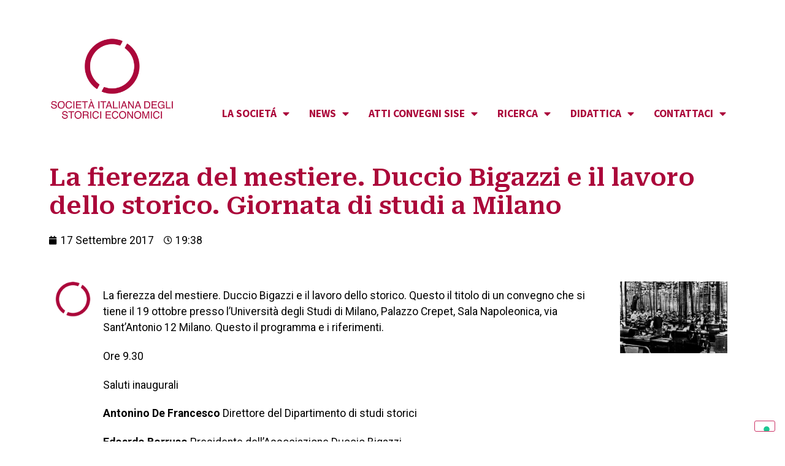

--- FILE ---
content_type: text/html; charset=UTF-8
request_url: https://www.sisenet.it/la-fierezza-del-mestiere-duccio-bigazzi-e-il-lavoro-dello-storico-giornata-di-studi-a-milano/
body_size: 19561
content:
<!doctype html>
<html lang="it-IT">
<head>
	<meta charset="UTF-8">
	<meta name="viewport" content="width=device-width, initial-scale=1">
	<link rel="profile" href="https://gmpg.org/xfn/11">
	<meta name='robots' content='index, follow, max-image-preview:large, max-snippet:-1, max-video-preview:-1' />

	<!-- This site is optimized with the Yoast SEO plugin v21.9.1 - https://yoast.com/wordpress/plugins/seo/ -->
	<title>La fierezza del mestiere. Duccio Bigazzi e il lavoro dello storico. Giornata di studi a Milano - SISENET</title>
	<link rel="canonical" href="https://www.sisenet.it/la-fierezza-del-mestiere-duccio-bigazzi-e-il-lavoro-dello-storico-giornata-di-studi-a-milano/" />
	<meta property="og:locale" content="it_IT" />
	<meta property="og:type" content="article" />
	<meta property="og:title" content="La fierezza del mestiere. Duccio Bigazzi e il lavoro dello storico. Giornata di studi a Milano - SISENET" />
	<meta property="og:description" content="La fierezza del mestiere. Duccio Bigazzi e il lavoro dello storico. Questo il titolo di un convegno che si tiene il 19 ottobre presso l’Università degli Studi di Milano, Palazzo Crepet, Sala Napoleonica, via Sant’Antonio 12 Milano. Questo il programma e i riferimenti. Ore 9.30 Saluti inaugurali Antonino De Francesco Direttore del Dipartimento di studi [&hellip;]" />
	<meta property="og:url" content="https://www.sisenet.it/la-fierezza-del-mestiere-duccio-bigazzi-e-il-lavoro-dello-storico-giornata-di-studi-a-milano/" />
	<meta property="og:site_name" content="SISENET" />
	<meta property="article:published_time" content="2017-09-23T17:38:14+00:00" />
	<meta property="og:image" content="https://www.sisenet.it/wp-content/uploads/2017/09/foto-carta-duccio-600x400.jpg" />
	<meta property="og:image:width" content="600" />
	<meta property="og:image:height" content="400" />
	<meta property="og:image:type" content="image/jpeg" />
	<meta name="author" content="Sisenet" />
	<meta name="twitter:card" content="summary_large_image" />
	<meta name="twitter:label1" content="Scritto da" />
	<meta name="twitter:data1" content="Sisenet" />
	<meta name="twitter:label2" content="Tempo di lettura stimato" />
	<meta name="twitter:data2" content="1 minuto" />
	<script type="application/ld+json" class="yoast-schema-graph">{"@context":"https://schema.org","@graph":[{"@type":"WebPage","@id":"https://www.sisenet.it/la-fierezza-del-mestiere-duccio-bigazzi-e-il-lavoro-dello-storico-giornata-di-studi-a-milano/","url":"https://www.sisenet.it/la-fierezza-del-mestiere-duccio-bigazzi-e-il-lavoro-dello-storico-giornata-di-studi-a-milano/","name":"La fierezza del mestiere. Duccio Bigazzi e il lavoro dello storico. Giornata di studi a Milano - SISENET","isPartOf":{"@id":"https://www.sisenet.it/#website"},"primaryImageOfPage":{"@id":"https://www.sisenet.it/la-fierezza-del-mestiere-duccio-bigazzi-e-il-lavoro-dello-storico-giornata-di-studi-a-milano/#primaryimage"},"image":{"@id":"https://www.sisenet.it/la-fierezza-del-mestiere-duccio-bigazzi-e-il-lavoro-dello-storico-giornata-di-studi-a-milano/#primaryimage"},"thumbnailUrl":"https://www.sisenet.it/wp-content/uploads/2017/09/foto-carta-duccio-600x400.jpg","datePublished":"2017-09-23T17:38:14+00:00","dateModified":"2017-09-23T17:38:14+00:00","author":{"@id":"https://www.sisenet.it/#/schema/person/0c3c8829ea9ae1142657fd4e070ac2d4"},"breadcrumb":{"@id":"https://www.sisenet.it/la-fierezza-del-mestiere-duccio-bigazzi-e-il-lavoro-dello-storico-giornata-di-studi-a-milano/#breadcrumb"},"inLanguage":"it-IT","potentialAction":[{"@type":"ReadAction","target":["https://www.sisenet.it/la-fierezza-del-mestiere-duccio-bigazzi-e-il-lavoro-dello-storico-giornata-di-studi-a-milano/"]}]},{"@type":"ImageObject","inLanguage":"it-IT","@id":"https://www.sisenet.it/la-fierezza-del-mestiere-duccio-bigazzi-e-il-lavoro-dello-storico-giornata-di-studi-a-milano/#primaryimage","url":"https://www.sisenet.it/wp-content/uploads/2017/09/foto-carta-duccio-600x400.jpg","contentUrl":"https://www.sisenet.it/wp-content/uploads/2017/09/foto-carta-duccio-600x400.jpg","width":600,"height":400},{"@type":"BreadcrumbList","@id":"https://www.sisenet.it/la-fierezza-del-mestiere-duccio-bigazzi-e-il-lavoro-dello-storico-giornata-di-studi-a-milano/#breadcrumb","itemListElement":[{"@type":"ListItem","position":1,"name":"Home","item":"https://www.sisenet.it/"},{"@type":"ListItem","position":2,"name":"La fierezza del mestiere. Duccio Bigazzi e il lavoro dello storico. Giornata di studi a Milano"}]},{"@type":"WebSite","@id":"https://www.sisenet.it/#website","url":"https://www.sisenet.it/","name":"SISENET","description":"Società Italiana degli Storici Economici","potentialAction":[{"@type":"SearchAction","target":{"@type":"EntryPoint","urlTemplate":"https://www.sisenet.it/?s={search_term_string}"},"query-input":"required name=search_term_string"}],"inLanguage":"it-IT"},{"@type":"Person","@id":"https://www.sisenet.it/#/schema/person/0c3c8829ea9ae1142657fd4e070ac2d4","name":"Sisenet","image":{"@type":"ImageObject","inLanguage":"it-IT","@id":"https://www.sisenet.it/#/schema/person/image/","url":"https://secure.gravatar.com/avatar/bc993fb568067dd714668eb3c294cdc4?s=96&d=mm&r=g","contentUrl":"https://secure.gravatar.com/avatar/bc993fb568067dd714668eb3c294cdc4?s=96&d=mm&r=g","caption":"Sisenet"},"url":"https://www.sisenet.it/author/sisenet/"}]}</script>
	<!-- / Yoast SEO plugin. -->


<link rel="alternate" type="application/rss+xml" title="SISENET &raquo; Feed" href="https://www.sisenet.it/feed/" />
<link rel="alternate" type="application/rss+xml" title="SISENET &raquo; Feed dei commenti" href="https://www.sisenet.it/comments/feed/" />
<script>
window._wpemojiSettings = {"baseUrl":"https:\/\/s.w.org\/images\/core\/emoji\/14.0.0\/72x72\/","ext":".png","svgUrl":"https:\/\/s.w.org\/images\/core\/emoji\/14.0.0\/svg\/","svgExt":".svg","source":{"concatemoji":"https:\/\/www.sisenet.it\/wp-includes\/js\/wp-emoji-release.min.js?ver=6.4.7"}};
/*! This file is auto-generated */
!function(i,n){var o,s,e;function c(e){try{var t={supportTests:e,timestamp:(new Date).valueOf()};sessionStorage.setItem(o,JSON.stringify(t))}catch(e){}}function p(e,t,n){e.clearRect(0,0,e.canvas.width,e.canvas.height),e.fillText(t,0,0);var t=new Uint32Array(e.getImageData(0,0,e.canvas.width,e.canvas.height).data),r=(e.clearRect(0,0,e.canvas.width,e.canvas.height),e.fillText(n,0,0),new Uint32Array(e.getImageData(0,0,e.canvas.width,e.canvas.height).data));return t.every(function(e,t){return e===r[t]})}function u(e,t,n){switch(t){case"flag":return n(e,"\ud83c\udff3\ufe0f\u200d\u26a7\ufe0f","\ud83c\udff3\ufe0f\u200b\u26a7\ufe0f")?!1:!n(e,"\ud83c\uddfa\ud83c\uddf3","\ud83c\uddfa\u200b\ud83c\uddf3")&&!n(e,"\ud83c\udff4\udb40\udc67\udb40\udc62\udb40\udc65\udb40\udc6e\udb40\udc67\udb40\udc7f","\ud83c\udff4\u200b\udb40\udc67\u200b\udb40\udc62\u200b\udb40\udc65\u200b\udb40\udc6e\u200b\udb40\udc67\u200b\udb40\udc7f");case"emoji":return!n(e,"\ud83e\udef1\ud83c\udffb\u200d\ud83e\udef2\ud83c\udfff","\ud83e\udef1\ud83c\udffb\u200b\ud83e\udef2\ud83c\udfff")}return!1}function f(e,t,n){var r="undefined"!=typeof WorkerGlobalScope&&self instanceof WorkerGlobalScope?new OffscreenCanvas(300,150):i.createElement("canvas"),a=r.getContext("2d",{willReadFrequently:!0}),o=(a.textBaseline="top",a.font="600 32px Arial",{});return e.forEach(function(e){o[e]=t(a,e,n)}),o}function t(e){var t=i.createElement("script");t.src=e,t.defer=!0,i.head.appendChild(t)}"undefined"!=typeof Promise&&(o="wpEmojiSettingsSupports",s=["flag","emoji"],n.supports={everything:!0,everythingExceptFlag:!0},e=new Promise(function(e){i.addEventListener("DOMContentLoaded",e,{once:!0})}),new Promise(function(t){var n=function(){try{var e=JSON.parse(sessionStorage.getItem(o));if("object"==typeof e&&"number"==typeof e.timestamp&&(new Date).valueOf()<e.timestamp+604800&&"object"==typeof e.supportTests)return e.supportTests}catch(e){}return null}();if(!n){if("undefined"!=typeof Worker&&"undefined"!=typeof OffscreenCanvas&&"undefined"!=typeof URL&&URL.createObjectURL&&"undefined"!=typeof Blob)try{var e="postMessage("+f.toString()+"("+[JSON.stringify(s),u.toString(),p.toString()].join(",")+"));",r=new Blob([e],{type:"text/javascript"}),a=new Worker(URL.createObjectURL(r),{name:"wpTestEmojiSupports"});return void(a.onmessage=function(e){c(n=e.data),a.terminate(),t(n)})}catch(e){}c(n=f(s,u,p))}t(n)}).then(function(e){for(var t in e)n.supports[t]=e[t],n.supports.everything=n.supports.everything&&n.supports[t],"flag"!==t&&(n.supports.everythingExceptFlag=n.supports.everythingExceptFlag&&n.supports[t]);n.supports.everythingExceptFlag=n.supports.everythingExceptFlag&&!n.supports.flag,n.DOMReady=!1,n.readyCallback=function(){n.DOMReady=!0}}).then(function(){return e}).then(function(){var e;n.supports.everything||(n.readyCallback(),(e=n.source||{}).concatemoji?t(e.concatemoji):e.wpemoji&&e.twemoji&&(t(e.twemoji),t(e.wpemoji)))}))}((window,document),window._wpemojiSettings);
</script>
<style id='wp-emoji-styles-inline-css'>

	img.wp-smiley, img.emoji {
		display: inline !important;
		border: none !important;
		box-shadow: none !important;
		height: 1em !important;
		width: 1em !important;
		margin: 0 0.07em !important;
		vertical-align: -0.1em !important;
		background: none !important;
		padding: 0 !important;
	}
</style>
<link rel='stylesheet' id='wp-block-library-css' href='https://www.sisenet.it/wp-includes/css/dist/block-library/style.min.css?ver=6.4.7' media='all' />
<style id='classic-theme-styles-inline-css'>
/*! This file is auto-generated */
.wp-block-button__link{color:#fff;background-color:#32373c;border-radius:9999px;box-shadow:none;text-decoration:none;padding:calc(.667em + 2px) calc(1.333em + 2px);font-size:1.125em}.wp-block-file__button{background:#32373c;color:#fff;text-decoration:none}
</style>
<style id='global-styles-inline-css'>
body{--wp--preset--color--black: #000000;--wp--preset--color--cyan-bluish-gray: #abb8c3;--wp--preset--color--white: #ffffff;--wp--preset--color--pale-pink: #f78da7;--wp--preset--color--vivid-red: #cf2e2e;--wp--preset--color--luminous-vivid-orange: #ff6900;--wp--preset--color--luminous-vivid-amber: #fcb900;--wp--preset--color--light-green-cyan: #7bdcb5;--wp--preset--color--vivid-green-cyan: #00d084;--wp--preset--color--pale-cyan-blue: #8ed1fc;--wp--preset--color--vivid-cyan-blue: #0693e3;--wp--preset--color--vivid-purple: #9b51e0;--wp--preset--gradient--vivid-cyan-blue-to-vivid-purple: linear-gradient(135deg,rgba(6,147,227,1) 0%,rgb(155,81,224) 100%);--wp--preset--gradient--light-green-cyan-to-vivid-green-cyan: linear-gradient(135deg,rgb(122,220,180) 0%,rgb(0,208,130) 100%);--wp--preset--gradient--luminous-vivid-amber-to-luminous-vivid-orange: linear-gradient(135deg,rgba(252,185,0,1) 0%,rgba(255,105,0,1) 100%);--wp--preset--gradient--luminous-vivid-orange-to-vivid-red: linear-gradient(135deg,rgba(255,105,0,1) 0%,rgb(207,46,46) 100%);--wp--preset--gradient--very-light-gray-to-cyan-bluish-gray: linear-gradient(135deg,rgb(238,238,238) 0%,rgb(169,184,195) 100%);--wp--preset--gradient--cool-to-warm-spectrum: linear-gradient(135deg,rgb(74,234,220) 0%,rgb(151,120,209) 20%,rgb(207,42,186) 40%,rgb(238,44,130) 60%,rgb(251,105,98) 80%,rgb(254,248,76) 100%);--wp--preset--gradient--blush-light-purple: linear-gradient(135deg,rgb(255,206,236) 0%,rgb(152,150,240) 100%);--wp--preset--gradient--blush-bordeaux: linear-gradient(135deg,rgb(254,205,165) 0%,rgb(254,45,45) 50%,rgb(107,0,62) 100%);--wp--preset--gradient--luminous-dusk: linear-gradient(135deg,rgb(255,203,112) 0%,rgb(199,81,192) 50%,rgb(65,88,208) 100%);--wp--preset--gradient--pale-ocean: linear-gradient(135deg,rgb(255,245,203) 0%,rgb(182,227,212) 50%,rgb(51,167,181) 100%);--wp--preset--gradient--electric-grass: linear-gradient(135deg,rgb(202,248,128) 0%,rgb(113,206,126) 100%);--wp--preset--gradient--midnight: linear-gradient(135deg,rgb(2,3,129) 0%,rgb(40,116,252) 100%);--wp--preset--font-size--small: 13px;--wp--preset--font-size--medium: 20px;--wp--preset--font-size--large: 36px;--wp--preset--font-size--x-large: 42px;--wp--preset--spacing--20: 0.44rem;--wp--preset--spacing--30: 0.67rem;--wp--preset--spacing--40: 1rem;--wp--preset--spacing--50: 1.5rem;--wp--preset--spacing--60: 2.25rem;--wp--preset--spacing--70: 3.38rem;--wp--preset--spacing--80: 5.06rem;--wp--preset--shadow--natural: 6px 6px 9px rgba(0, 0, 0, 0.2);--wp--preset--shadow--deep: 12px 12px 50px rgba(0, 0, 0, 0.4);--wp--preset--shadow--sharp: 6px 6px 0px rgba(0, 0, 0, 0.2);--wp--preset--shadow--outlined: 6px 6px 0px -3px rgba(255, 255, 255, 1), 6px 6px rgba(0, 0, 0, 1);--wp--preset--shadow--crisp: 6px 6px 0px rgba(0, 0, 0, 1);}:where(.is-layout-flex){gap: 0.5em;}:where(.is-layout-grid){gap: 0.5em;}body .is-layout-flow > .alignleft{float: left;margin-inline-start: 0;margin-inline-end: 2em;}body .is-layout-flow > .alignright{float: right;margin-inline-start: 2em;margin-inline-end: 0;}body .is-layout-flow > .aligncenter{margin-left: auto !important;margin-right: auto !important;}body .is-layout-constrained > .alignleft{float: left;margin-inline-start: 0;margin-inline-end: 2em;}body .is-layout-constrained > .alignright{float: right;margin-inline-start: 2em;margin-inline-end: 0;}body .is-layout-constrained > .aligncenter{margin-left: auto !important;margin-right: auto !important;}body .is-layout-constrained > :where(:not(.alignleft):not(.alignright):not(.alignfull)){max-width: var(--wp--style--global--content-size);margin-left: auto !important;margin-right: auto !important;}body .is-layout-constrained > .alignwide{max-width: var(--wp--style--global--wide-size);}body .is-layout-flex{display: flex;}body .is-layout-flex{flex-wrap: wrap;align-items: center;}body .is-layout-flex > *{margin: 0;}body .is-layout-grid{display: grid;}body .is-layout-grid > *{margin: 0;}:where(.wp-block-columns.is-layout-flex){gap: 2em;}:where(.wp-block-columns.is-layout-grid){gap: 2em;}:where(.wp-block-post-template.is-layout-flex){gap: 1.25em;}:where(.wp-block-post-template.is-layout-grid){gap: 1.25em;}.has-black-color{color: var(--wp--preset--color--black) !important;}.has-cyan-bluish-gray-color{color: var(--wp--preset--color--cyan-bluish-gray) !important;}.has-white-color{color: var(--wp--preset--color--white) !important;}.has-pale-pink-color{color: var(--wp--preset--color--pale-pink) !important;}.has-vivid-red-color{color: var(--wp--preset--color--vivid-red) !important;}.has-luminous-vivid-orange-color{color: var(--wp--preset--color--luminous-vivid-orange) !important;}.has-luminous-vivid-amber-color{color: var(--wp--preset--color--luminous-vivid-amber) !important;}.has-light-green-cyan-color{color: var(--wp--preset--color--light-green-cyan) !important;}.has-vivid-green-cyan-color{color: var(--wp--preset--color--vivid-green-cyan) !important;}.has-pale-cyan-blue-color{color: var(--wp--preset--color--pale-cyan-blue) !important;}.has-vivid-cyan-blue-color{color: var(--wp--preset--color--vivid-cyan-blue) !important;}.has-vivid-purple-color{color: var(--wp--preset--color--vivid-purple) !important;}.has-black-background-color{background-color: var(--wp--preset--color--black) !important;}.has-cyan-bluish-gray-background-color{background-color: var(--wp--preset--color--cyan-bluish-gray) !important;}.has-white-background-color{background-color: var(--wp--preset--color--white) !important;}.has-pale-pink-background-color{background-color: var(--wp--preset--color--pale-pink) !important;}.has-vivid-red-background-color{background-color: var(--wp--preset--color--vivid-red) !important;}.has-luminous-vivid-orange-background-color{background-color: var(--wp--preset--color--luminous-vivid-orange) !important;}.has-luminous-vivid-amber-background-color{background-color: var(--wp--preset--color--luminous-vivid-amber) !important;}.has-light-green-cyan-background-color{background-color: var(--wp--preset--color--light-green-cyan) !important;}.has-vivid-green-cyan-background-color{background-color: var(--wp--preset--color--vivid-green-cyan) !important;}.has-pale-cyan-blue-background-color{background-color: var(--wp--preset--color--pale-cyan-blue) !important;}.has-vivid-cyan-blue-background-color{background-color: var(--wp--preset--color--vivid-cyan-blue) !important;}.has-vivid-purple-background-color{background-color: var(--wp--preset--color--vivid-purple) !important;}.has-black-border-color{border-color: var(--wp--preset--color--black) !important;}.has-cyan-bluish-gray-border-color{border-color: var(--wp--preset--color--cyan-bluish-gray) !important;}.has-white-border-color{border-color: var(--wp--preset--color--white) !important;}.has-pale-pink-border-color{border-color: var(--wp--preset--color--pale-pink) !important;}.has-vivid-red-border-color{border-color: var(--wp--preset--color--vivid-red) !important;}.has-luminous-vivid-orange-border-color{border-color: var(--wp--preset--color--luminous-vivid-orange) !important;}.has-luminous-vivid-amber-border-color{border-color: var(--wp--preset--color--luminous-vivid-amber) !important;}.has-light-green-cyan-border-color{border-color: var(--wp--preset--color--light-green-cyan) !important;}.has-vivid-green-cyan-border-color{border-color: var(--wp--preset--color--vivid-green-cyan) !important;}.has-pale-cyan-blue-border-color{border-color: var(--wp--preset--color--pale-cyan-blue) !important;}.has-vivid-cyan-blue-border-color{border-color: var(--wp--preset--color--vivid-cyan-blue) !important;}.has-vivid-purple-border-color{border-color: var(--wp--preset--color--vivid-purple) !important;}.has-vivid-cyan-blue-to-vivid-purple-gradient-background{background: var(--wp--preset--gradient--vivid-cyan-blue-to-vivid-purple) !important;}.has-light-green-cyan-to-vivid-green-cyan-gradient-background{background: var(--wp--preset--gradient--light-green-cyan-to-vivid-green-cyan) !important;}.has-luminous-vivid-amber-to-luminous-vivid-orange-gradient-background{background: var(--wp--preset--gradient--luminous-vivid-amber-to-luminous-vivid-orange) !important;}.has-luminous-vivid-orange-to-vivid-red-gradient-background{background: var(--wp--preset--gradient--luminous-vivid-orange-to-vivid-red) !important;}.has-very-light-gray-to-cyan-bluish-gray-gradient-background{background: var(--wp--preset--gradient--very-light-gray-to-cyan-bluish-gray) !important;}.has-cool-to-warm-spectrum-gradient-background{background: var(--wp--preset--gradient--cool-to-warm-spectrum) !important;}.has-blush-light-purple-gradient-background{background: var(--wp--preset--gradient--blush-light-purple) !important;}.has-blush-bordeaux-gradient-background{background: var(--wp--preset--gradient--blush-bordeaux) !important;}.has-luminous-dusk-gradient-background{background: var(--wp--preset--gradient--luminous-dusk) !important;}.has-pale-ocean-gradient-background{background: var(--wp--preset--gradient--pale-ocean) !important;}.has-electric-grass-gradient-background{background: var(--wp--preset--gradient--electric-grass) !important;}.has-midnight-gradient-background{background: var(--wp--preset--gradient--midnight) !important;}.has-small-font-size{font-size: var(--wp--preset--font-size--small) !important;}.has-medium-font-size{font-size: var(--wp--preset--font-size--medium) !important;}.has-large-font-size{font-size: var(--wp--preset--font-size--large) !important;}.has-x-large-font-size{font-size: var(--wp--preset--font-size--x-large) !important;}
.wp-block-navigation a:where(:not(.wp-element-button)){color: inherit;}
:where(.wp-block-post-template.is-layout-flex){gap: 1.25em;}:where(.wp-block-post-template.is-layout-grid){gap: 1.25em;}
:where(.wp-block-columns.is-layout-flex){gap: 2em;}:where(.wp-block-columns.is-layout-grid){gap: 2em;}
.wp-block-pullquote{font-size: 1.5em;line-height: 1.6;}
</style>
<link rel='stylesheet' id='contact-form-7-css' href='https://www.sisenet.it/wp-content/plugins/contact-form-7/includes/css/styles.css?ver=5.8.6' media='all' />
<link rel='stylesheet' id='parent-style-css' href='https://www.sisenet.it/wp-content/themes/hello-elementor/style.css?ver=6.4.7' media='all' />
<link rel='stylesheet' id='hello-elementor-css' href='https://www.sisenet.it/wp-content/themes/hello-elementor/style.min.css?ver=3.0.1' media='all' />
<link rel='stylesheet' id='hello-elementor-theme-style-css' href='https://www.sisenet.it/wp-content/themes/hello-elementor/theme.min.css?ver=3.0.1' media='all' />
<link rel='stylesheet' id='hello-elementor-header-footer-css' href='https://www.sisenet.it/wp-content/themes/hello-elementor/header-footer.min.css?ver=3.0.1' media='all' />
<link rel='stylesheet' id='elementor-frontend-css' href='https://www.sisenet.it/wp-content/plugins/elementor/assets/css/frontend-lite.min.css?ver=3.18.3' media='all' />
<link rel='stylesheet' id='elementor-post-5705-css' href='https://www.sisenet.it/wp-content/uploads/elementor/css/post-5705.css?ver=1706192116' media='all' />
<link rel='stylesheet' id='elementor-icons-css' href='https://www.sisenet.it/wp-content/plugins/elementor/assets/lib/eicons/css/elementor-icons.min.css?ver=5.25.0' media='all' />
<link rel='stylesheet' id='swiper-css' href='https://www.sisenet.it/wp-content/plugins/elementor/assets/lib/swiper/v8/css/swiper.min.css?ver=8.4.5' media='all' />
<link rel='stylesheet' id='elementor-pro-css' href='https://www.sisenet.it/wp-content/plugins/elementor-pro/assets/css/frontend-lite.min.css?ver=3.18.3' media='all' />
<link rel='stylesheet' id='elementor-global-css' href='https://www.sisenet.it/wp-content/uploads/elementor/css/global.css?ver=1706192116' media='all' />
<link rel='stylesheet' id='elementor-post-5723-css' href='https://www.sisenet.it/wp-content/uploads/elementor/css/post-5723.css?ver=1706192116' media='all' />
<link rel='stylesheet' id='elementor-post-6020-css' href='https://www.sisenet.it/wp-content/uploads/elementor/css/post-6020.css?ver=1729100443' media='all' />
<link rel='stylesheet' id='elementor-post-5764-css' href='https://www.sisenet.it/wp-content/uploads/elementor/css/post-5764.css?ver=1706192518' media='all' />
<link rel='stylesheet' id='google-fonts-1-css' href='https://fonts.googleapis.com/css?family=Roboto%3A100%2C100italic%2C200%2C200italic%2C300%2C300italic%2C400%2C400italic%2C500%2C500italic%2C600%2C600italic%2C700%2C700italic%2C800%2C800italic%2C900%2C900italic%7CRoboto+Slab%3A100%2C100italic%2C200%2C200italic%2C300%2C300italic%2C400%2C400italic%2C500%2C500italic%2C600%2C600italic%2C700%2C700italic%2C800%2C800italic%2C900%2C900italic%7CSource+Sans+Pro%3A100%2C100italic%2C200%2C200italic%2C300%2C300italic%2C400%2C400italic%2C500%2C500italic%2C600%2C600italic%2C700%2C700italic%2C800%2C800italic%2C900%2C900italic%7CRoboto+Serif%3A100%2C100italic%2C200%2C200italic%2C300%2C300italic%2C400%2C400italic%2C500%2C500italic%2C600%2C600italic%2C700%2C700italic%2C800%2C800italic%2C900%2C900italic&#038;display=swap&#038;ver=6.4.7' media='all' />
<link rel='stylesheet' id='elementor-icons-shared-0-css' href='https://www.sisenet.it/wp-content/plugins/elementor/assets/lib/font-awesome/css/fontawesome.min.css?ver=5.15.3' media='all' />
<link rel='stylesheet' id='elementor-icons-fa-solid-css' href='https://www.sisenet.it/wp-content/plugins/elementor/assets/lib/font-awesome/css/solid.min.css?ver=5.15.3' media='all' />
<link rel='stylesheet' id='elementor-icons-fa-brands-css' href='https://www.sisenet.it/wp-content/plugins/elementor/assets/lib/font-awesome/css/brands.min.css?ver=5.15.3' media='all' />
<link rel="preconnect" href="https://fonts.gstatic.com/" crossorigin><link rel="https://api.w.org/" href="https://www.sisenet.it/wp-json/" /><link rel="alternate" type="application/json" href="https://www.sisenet.it/wp-json/wp/v2/posts/2835" /><link rel="EditURI" type="application/rsd+xml" title="RSD" href="https://www.sisenet.it/xmlrpc.php?rsd" />
<meta name="generator" content="WordPress 6.4.7" />
<link rel='shortlink' href='https://www.sisenet.it/?p=2835' />
<link rel="alternate" type="application/json+oembed" href="https://www.sisenet.it/wp-json/oembed/1.0/embed?url=https%3A%2F%2Fwww.sisenet.it%2Fla-fierezza-del-mestiere-duccio-bigazzi-e-il-lavoro-dello-storico-giornata-di-studi-a-milano%2F" />
<link rel="alternate" type="text/xml+oembed" href="https://www.sisenet.it/wp-json/oembed/1.0/embed?url=https%3A%2F%2Fwww.sisenet.it%2Fla-fierezza-del-mestiere-duccio-bigazzi-e-il-lavoro-dello-storico-giornata-di-studi-a-milano%2F&#038;format=xml" />
<meta name="generator" content="Elementor 3.18.3; features: e_dom_optimization, e_optimized_assets_loading, e_optimized_css_loading, additional_custom_breakpoints, block_editor_assets_optimize, e_image_loading_optimization; settings: css_print_method-external, google_font-enabled, font_display-swap">
<script type="text/javascript">
var _iub = _iub || [];
_iub.csConfiguration = {"askConsentAtCookiePolicyUpdate":true,"floatingPreferencesButtonDisplay":"bottom-right","perPurposeConsent":true,"siteId":3360531,"whitelabel":false,"cookiePolicyId":44073407,"lang":"it", "banner":{ "acceptButtonDisplay":true,"backgroundColor":"#FC0000","brandBackgroundColor":"#EBD6D6","brandTextColor":"#DE1010","closeButtonDisplay":false,"customizeButtonDisplay":true,"explicitWithdrawal":true,"fontSizeBody":"16px","listPurposes":true,"logo":"[data-uri]","position":"float-top-center","rejectButtonDisplay":true }};
</script>
<script type="text/javascript" src="https://cs.iubenda.com/autoblocking/3360531.js"></script>
<script type="text/javascript" src="//cdn.iubenda.com/cs/iubenda_cs.js" charset="UTF-8" async></script>



<!-- Matomo -->
<script>
  var _paq = window._paq = window._paq || [];
  /* tracker methods like "setCustomDimension" should be called before "trackPageView" */
  _paq.push(['trackPageView']);
  _paq.push(['enableLinkTracking']);
  (function() {
    var u="https://competenzedigitali.matomo.cloud/";
    _paq.push(['setTrackerUrl', u+'matomo.php']);
    _paq.push(['setSiteId', '5']);
    var d=document, g=d.createElement('script'), s=d.getElementsByTagName('script')[0];
    g.async=true; g.src='//cdn.matomo.cloud/competenzedigitali.matomo.cloud/matomo.js'; s.parentNode.insertBefore(g,s);
  })();
</script>
<!-- End Matomo Code -->

</head>
<body class="post-template-default single single-post postid-2835 single-format-standard elementor-default elementor-kit-5705 elementor-page-5764">


<a class="skip-link screen-reader-text" href="#content">Vai al contenuto</a>

		<div data-elementor-type="header" data-elementor-id="5723" class="elementor elementor-5723 elementor-location-header" data-elementor-post-type="elementor_library">
								<section class="elementor-section elementor-top-section elementor-element elementor-element-2cb3fc1 elementor-section-boxed elementor-section-height-default elementor-section-height-default" data-id="2cb3fc1" data-element_type="section">
						<div class="elementor-container elementor-column-gap-default">
					<div class="elementor-column elementor-col-50 elementor-top-column elementor-element elementor-element-8e26cb1" data-id="8e26cb1" data-element_type="column">
			<div class="elementor-widget-wrap elementor-element-populated">
								<div class="elementor-element elementor-element-7e3df36 elementor-widget elementor-widget-image" data-id="7e3df36" data-element_type="widget" data-widget_type="image.default">
				<div class="elementor-widget-container">
			<style>/*! elementor - v3.18.0 - 20-12-2023 */
.elementor-widget-image{text-align:center}.elementor-widget-image a{display:inline-block}.elementor-widget-image a img[src$=".svg"]{width:48px}.elementor-widget-image img{vertical-align:middle;display:inline-block}</style>													<a href="https://www.sisenet.it">
							<img width="350" height="234" src="https://www.sisenet.it/wp-content/uploads/2023/08/logo-sisenet-rosso-350.png" class="attachment-large size-large wp-image-5899" alt="logo sise" srcset="https://www.sisenet.it/wp-content/uploads/2023/08/logo-sisenet-rosso-350.png 350w, https://www.sisenet.it/wp-content/uploads/2023/08/logo-sisenet-rosso-350-300x201.png 300w" sizes="(max-width: 350px) 100vw, 350px" />								</a>
															</div>
				</div>
					</div>
		</div>
				<div class="elementor-column elementor-col-50 elementor-top-column elementor-element elementor-element-fc19597" data-id="fc19597" data-element_type="column">
			<div class="elementor-widget-wrap elementor-element-populated">
								<div class="elementor-element elementor-element-cdb5f7a elementor-nav-menu__align-right elementor-nav-menu--dropdown-tablet elementor-nav-menu__text-align-aside elementor-nav-menu--toggle elementor-nav-menu--burger elementor-widget elementor-widget-nav-menu" data-id="cdb5f7a" data-element_type="widget" data-settings="{&quot;layout&quot;:&quot;horizontal&quot;,&quot;submenu_icon&quot;:{&quot;value&quot;:&quot;&lt;i class=\&quot;fas fa-caret-down\&quot;&gt;&lt;\/i&gt;&quot;,&quot;library&quot;:&quot;fa-solid&quot;},&quot;toggle&quot;:&quot;burger&quot;}" data-widget_type="nav-menu.default">
				<div class="elementor-widget-container">
			<link rel="stylesheet" href="https://www.sisenet.it/wp-content/plugins/elementor-pro/assets/css/widget-nav-menu.min.css">			<nav class="elementor-nav-menu--main elementor-nav-menu__container elementor-nav-menu--layout-horizontal e--pointer-underline e--animation-fade">
				<ul id="menu-1-cdb5f7a" class="elementor-nav-menu"><li class="menu-item menu-item-type-custom menu-item-object-custom menu-item-has-children menu-item-2269"><a href="#0" class="elementor-item elementor-item-anchor">LA SOCIETÁ</a>
<ul class="sub-menu elementor-nav-menu--dropdown">
	<li class="menu-item menu-item-type-post_type menu-item-object-page menu-item-2375"><a href="https://www.sisenet.it/storia-sise/" class="elementor-sub-item">STORIA</a></li>
	<li class="menu-item menu-item-type-post_type menu-item-object-page menu-item-2377"><a href="https://www.sisenet.it/consiglio-direttivo/" class="elementor-sub-item">CONSIGLIO DIRETTIVO</a></li>
	<li class="menu-item menu-item-type-post_type menu-item-object-page menu-item-2376"><a href="https://www.sisenet.it/colleggio-dei-revisori/" class="elementor-sub-item">COLLEGIO DEI REVISORI</a></li>
	<li class="menu-item menu-item-type-post_type menu-item-object-page menu-item-5840"><a href="https://www.sisenet.it/verbali-riunioni/" class="elementor-sub-item">VERBALI RIUNIONI</a></li>
	<li class="menu-item menu-item-type-post_type menu-item-object-page menu-item-2381"><a href="https://www.sisenet.it/come-associarsi/" class="elementor-sub-item">COME ASSOCIARSI</a></li>
	<li class="menu-item menu-item-type-post_type menu-item-object-page menu-item-2720"><a href="https://www.sisenet.it/soci/" class="elementor-sub-item">SOCI</a></li>
	<li class="menu-item menu-item-type-post_type menu-item-object-page menu-item-3994"><a href="https://www.sisenet.it/statuto/" class="elementor-sub-item">STATUTO</a></li>
</ul>
</li>
<li class="menu-item menu-item-type-custom menu-item-object-custom menu-item-has-children menu-item-2271"><a href="#0" class="elementor-item elementor-item-anchor">NEWS</a>
<ul class="sub-menu elementor-nav-menu--dropdown">
	<li class="menu-item menu-item-type-post_type menu-item-object-page menu-item-5875"><a href="https://www.sisenet.it/news-call-for-papers/" class="elementor-sub-item">CALL FOR PAPERS</a></li>
	<li class="menu-item menu-item-type-post_type menu-item-object-page menu-item-5876"><a href="https://www.sisenet.it/news-convegni/" class="elementor-sub-item">CONVEGNI</a></li>
	<li class="menu-item menu-item-type-post_type menu-item-object-page menu-item-5857"><a href="https://www.sisenet.it/news-concorsi-borse-di-studio/" class="elementor-sub-item">CONCORSI E BORSE DI STUDIO</a></li>
	<li class="menu-item menu-item-type-post_type menu-item-object-page menu-item-5874"><a href="https://www.sisenet.it/news-novita-editoriali/" class="elementor-sub-item">NOVITA&#8217; EDITORIALI</a></li>
	<li class="menu-item menu-item-type-post_type menu-item-object-page menu-item-5851"><a href="https://www.sisenet.it/news-sise-informa/" class="elementor-sub-item">SISE INFORMA</a></li>
	<li class="menu-item menu-item-type-post_type menu-item-object-page menu-item-4606"><a href="https://www.sisenet.it/rassegna-stampa/" class="elementor-sub-item">RASSEGNA STAMPA</a></li>
</ul>
</li>
<li class="menu-item menu-item-type-post_type menu-item-object-page menu-item-has-children menu-item-4870"><a href="https://www.sisenet.it/pubblicazioni-sise/" class="elementor-item">ATTI CONVEGNI SISE</a>
<ul class="sub-menu elementor-nav-menu--dropdown">
	<li class="menu-item menu-item-type-post_type menu-item-object-page menu-item-5458"><a href="https://www.sisenet.it/credito-sviluppo-economico-in-italia-dal-medioevo-eta-contemporanea/" class="elementor-sub-item">Credito e sviluppo economico in Italia dal Medioevo all’età contemporane</a></li>
	<li class="menu-item menu-item-type-post_type menu-item-object-page menu-item-5340"><a href="https://www.sisenet.it/innovazione-sviluppo-tecnologia-organizzazione-fra-teoria-economica-ricerca-storica/" class="elementor-sub-item">Innovazione e sviluppo: tecnologia e organizzazione fra teoria economica e ricerca storica</a></li>
	<li class="menu-item menu-item-type-post_type menu-item-object-page menu-item-5180"><a href="https://www.sisenet.it/tra-rendita-e-investimenti/" class="elementor-sub-item">Tra rendita e investimenti. Formazione e gestione dei grandi patrimoni in Italia in età moderna e contemporanea</a></li>
	<li class="menu-item menu-item-type-post_type menu-item-object-page menu-item-5392"><a href="https://www.sisenet.it/lavoro-come-fattore-produttivo-come-risorsa-nella-storia-economica-italiana/" class="elementor-sub-item">Il lavoro come fattore produttivo e come risorsa nella storia economica italiana</a></li>
	<li class="menu-item menu-item-type-post_type menu-item-object-page menu-item-5286"><a href="https://www.sisenet.it/tra-vecchi-nuovi-equilibri/" class="elementor-sub-item">Tra vecchi e nuovi equilibri. Domanda e offerta di servizi in Italia in età moderna e contemporanea</a></li>
</ul>
</li>
<li class="menu-item menu-item-type-custom menu-item-object-custom menu-item-has-children menu-item-4491"><a href="#0" class="elementor-item elementor-item-anchor">RICERCA</a>
<ul class="sub-menu elementor-nav-menu--dropdown">
	<li class="menu-item menu-item-type-post_type menu-item-object-page menu-item-4611"><a href="https://www.sisenet.it/fonti-archivi/" class="elementor-sub-item">FONTI E ARCHIVI</a></li>
	<li class="menu-item menu-item-type-custom menu-item-object-custom menu-item-2624"><a target="_blank" rel="noopener" href="http://www.anvur.it/attivita/classificazione-delle-riviste/classificazione-delle-riviste-ai-fini-dellabilitazione-scientifica-nazionale/elenchi-di-riviste-scientifiche-e-di-classe-a/" class="elementor-sub-item">RIVISTE &#8211; ANVUR (sito web esterno)</a></li>
</ul>
</li>
<li class="menu-item menu-item-type-custom menu-item-object-custom menu-item-has-children menu-item-4492"><a href="#0" class="elementor-item elementor-item-anchor">DIDATTICA</a>
<ul class="sub-menu elementor-nav-menu--dropdown">
	<li class="menu-item menu-item-type-post_type menu-item-object-page menu-item-4481"><a href="https://www.sisenet.it/insegnamenti-2/" class="elementor-sub-item">INSEGNAMENTI</a></li>
	<li class="menu-item menu-item-type-post_type menu-item-object-page menu-item-4480"><a href="https://www.sisenet.it/materiali-didattici/" class="elementor-sub-item">MATERIALI</a></li>
</ul>
</li>
<li class="menu-item menu-item-type-post_type menu-item-object-page menu-item-has-children menu-item-2433"><a href="https://www.sisenet.it/contattaci/" class="elementor-item">CONTATTACI</a>
<ul class="sub-menu elementor-nav-menu--dropdown">
	<li class="menu-item menu-item-type-post_type menu-item-object-page menu-item-4619"><a href="https://www.sisenet.it/redazione-web/" class="elementor-sub-item">Redazione web</a></li>
</ul>
</li>
</ul>			</nav>
					<div class="elementor-menu-toggle" role="button" tabindex="0" aria-label="Menu di commutazione" aria-expanded="false">
			<i aria-hidden="true" role="presentation" class="elementor-menu-toggle__icon--open eicon-menu-bar"></i><i aria-hidden="true" role="presentation" class="elementor-menu-toggle__icon--close eicon-close"></i>			<span class="elementor-screen-only">Menu</span>
		</div>
					<nav class="elementor-nav-menu--dropdown elementor-nav-menu__container" aria-hidden="true">
				<ul id="menu-2-cdb5f7a" class="elementor-nav-menu"><li class="menu-item menu-item-type-custom menu-item-object-custom menu-item-has-children menu-item-2269"><a href="#0" class="elementor-item elementor-item-anchor" tabindex="-1">LA SOCIETÁ</a>
<ul class="sub-menu elementor-nav-menu--dropdown">
	<li class="menu-item menu-item-type-post_type menu-item-object-page menu-item-2375"><a href="https://www.sisenet.it/storia-sise/" class="elementor-sub-item" tabindex="-1">STORIA</a></li>
	<li class="menu-item menu-item-type-post_type menu-item-object-page menu-item-2377"><a href="https://www.sisenet.it/consiglio-direttivo/" class="elementor-sub-item" tabindex="-1">CONSIGLIO DIRETTIVO</a></li>
	<li class="menu-item menu-item-type-post_type menu-item-object-page menu-item-2376"><a href="https://www.sisenet.it/colleggio-dei-revisori/" class="elementor-sub-item" tabindex="-1">COLLEGIO DEI REVISORI</a></li>
	<li class="menu-item menu-item-type-post_type menu-item-object-page menu-item-5840"><a href="https://www.sisenet.it/verbali-riunioni/" class="elementor-sub-item" tabindex="-1">VERBALI RIUNIONI</a></li>
	<li class="menu-item menu-item-type-post_type menu-item-object-page menu-item-2381"><a href="https://www.sisenet.it/come-associarsi/" class="elementor-sub-item" tabindex="-1">COME ASSOCIARSI</a></li>
	<li class="menu-item menu-item-type-post_type menu-item-object-page menu-item-2720"><a href="https://www.sisenet.it/soci/" class="elementor-sub-item" tabindex="-1">SOCI</a></li>
	<li class="menu-item menu-item-type-post_type menu-item-object-page menu-item-3994"><a href="https://www.sisenet.it/statuto/" class="elementor-sub-item" tabindex="-1">STATUTO</a></li>
</ul>
</li>
<li class="menu-item menu-item-type-custom menu-item-object-custom menu-item-has-children menu-item-2271"><a href="#0" class="elementor-item elementor-item-anchor" tabindex="-1">NEWS</a>
<ul class="sub-menu elementor-nav-menu--dropdown">
	<li class="menu-item menu-item-type-post_type menu-item-object-page menu-item-5875"><a href="https://www.sisenet.it/news-call-for-papers/" class="elementor-sub-item" tabindex="-1">CALL FOR PAPERS</a></li>
	<li class="menu-item menu-item-type-post_type menu-item-object-page menu-item-5876"><a href="https://www.sisenet.it/news-convegni/" class="elementor-sub-item" tabindex="-1">CONVEGNI</a></li>
	<li class="menu-item menu-item-type-post_type menu-item-object-page menu-item-5857"><a href="https://www.sisenet.it/news-concorsi-borse-di-studio/" class="elementor-sub-item" tabindex="-1">CONCORSI E BORSE DI STUDIO</a></li>
	<li class="menu-item menu-item-type-post_type menu-item-object-page menu-item-5874"><a href="https://www.sisenet.it/news-novita-editoriali/" class="elementor-sub-item" tabindex="-1">NOVITA&#8217; EDITORIALI</a></li>
	<li class="menu-item menu-item-type-post_type menu-item-object-page menu-item-5851"><a href="https://www.sisenet.it/news-sise-informa/" class="elementor-sub-item" tabindex="-1">SISE INFORMA</a></li>
	<li class="menu-item menu-item-type-post_type menu-item-object-page menu-item-4606"><a href="https://www.sisenet.it/rassegna-stampa/" class="elementor-sub-item" tabindex="-1">RASSEGNA STAMPA</a></li>
</ul>
</li>
<li class="menu-item menu-item-type-post_type menu-item-object-page menu-item-has-children menu-item-4870"><a href="https://www.sisenet.it/pubblicazioni-sise/" class="elementor-item" tabindex="-1">ATTI CONVEGNI SISE</a>
<ul class="sub-menu elementor-nav-menu--dropdown">
	<li class="menu-item menu-item-type-post_type menu-item-object-page menu-item-5458"><a href="https://www.sisenet.it/credito-sviluppo-economico-in-italia-dal-medioevo-eta-contemporanea/" class="elementor-sub-item" tabindex="-1">Credito e sviluppo economico in Italia dal Medioevo all’età contemporane</a></li>
	<li class="menu-item menu-item-type-post_type menu-item-object-page menu-item-5340"><a href="https://www.sisenet.it/innovazione-sviluppo-tecnologia-organizzazione-fra-teoria-economica-ricerca-storica/" class="elementor-sub-item" tabindex="-1">Innovazione e sviluppo: tecnologia e organizzazione fra teoria economica e ricerca storica</a></li>
	<li class="menu-item menu-item-type-post_type menu-item-object-page menu-item-5180"><a href="https://www.sisenet.it/tra-rendita-e-investimenti/" class="elementor-sub-item" tabindex="-1">Tra rendita e investimenti. Formazione e gestione dei grandi patrimoni in Italia in età moderna e contemporanea</a></li>
	<li class="menu-item menu-item-type-post_type menu-item-object-page menu-item-5392"><a href="https://www.sisenet.it/lavoro-come-fattore-produttivo-come-risorsa-nella-storia-economica-italiana/" class="elementor-sub-item" tabindex="-1">Il lavoro come fattore produttivo e come risorsa nella storia economica italiana</a></li>
	<li class="menu-item menu-item-type-post_type menu-item-object-page menu-item-5286"><a href="https://www.sisenet.it/tra-vecchi-nuovi-equilibri/" class="elementor-sub-item" tabindex="-1">Tra vecchi e nuovi equilibri. Domanda e offerta di servizi in Italia in età moderna e contemporanea</a></li>
</ul>
</li>
<li class="menu-item menu-item-type-custom menu-item-object-custom menu-item-has-children menu-item-4491"><a href="#0" class="elementor-item elementor-item-anchor" tabindex="-1">RICERCA</a>
<ul class="sub-menu elementor-nav-menu--dropdown">
	<li class="menu-item menu-item-type-post_type menu-item-object-page menu-item-4611"><a href="https://www.sisenet.it/fonti-archivi/" class="elementor-sub-item" tabindex="-1">FONTI E ARCHIVI</a></li>
	<li class="menu-item menu-item-type-custom menu-item-object-custom menu-item-2624"><a target="_blank" rel="noopener" href="http://www.anvur.it/attivita/classificazione-delle-riviste/classificazione-delle-riviste-ai-fini-dellabilitazione-scientifica-nazionale/elenchi-di-riviste-scientifiche-e-di-classe-a/" class="elementor-sub-item" tabindex="-1">RIVISTE &#8211; ANVUR (sito web esterno)</a></li>
</ul>
</li>
<li class="menu-item menu-item-type-custom menu-item-object-custom menu-item-has-children menu-item-4492"><a href="#0" class="elementor-item elementor-item-anchor" tabindex="-1">DIDATTICA</a>
<ul class="sub-menu elementor-nav-menu--dropdown">
	<li class="menu-item menu-item-type-post_type menu-item-object-page menu-item-4481"><a href="https://www.sisenet.it/insegnamenti-2/" class="elementor-sub-item" tabindex="-1">INSEGNAMENTI</a></li>
	<li class="menu-item menu-item-type-post_type menu-item-object-page menu-item-4480"><a href="https://www.sisenet.it/materiali-didattici/" class="elementor-sub-item" tabindex="-1">MATERIALI</a></li>
</ul>
</li>
<li class="menu-item menu-item-type-post_type menu-item-object-page menu-item-has-children menu-item-2433"><a href="https://www.sisenet.it/contattaci/" class="elementor-item" tabindex="-1">CONTATTACI</a>
<ul class="sub-menu elementor-nav-menu--dropdown">
	<li class="menu-item menu-item-type-post_type menu-item-object-page menu-item-4619"><a href="https://www.sisenet.it/redazione-web/" class="elementor-sub-item" tabindex="-1">Redazione web</a></li>
</ul>
</li>
</ul>			</nav>
				</div>
				</div>
					</div>
		</div>
							</div>
		</section>
						</div>
				<div data-elementor-type="single-post" data-elementor-id="5764" class="elementor elementor-5764 elementor-location-single post-2835 post type-post status-publish format-standard has-post-thumbnail hentry category-notizie" data-elementor-post-type="elementor_library">
								<section class="elementor-section elementor-top-section elementor-element elementor-element-ae3fd22 elementor-section-boxed elementor-section-height-default elementor-section-height-default" data-id="ae3fd22" data-element_type="section">
						<div class="elementor-container elementor-column-gap-default">
					<div class="elementor-column elementor-col-100 elementor-top-column elementor-element elementor-element-996af2b" data-id="996af2b" data-element_type="column">
			<div class="elementor-widget-wrap elementor-element-populated">
								<div class="elementor-element elementor-element-20af56e elementor-widget elementor-widget-theme-post-title elementor-page-title elementor-widget-heading" data-id="20af56e" data-element_type="widget" data-widget_type="theme-post-title.default">
				<div class="elementor-widget-container">
			<style>/*! elementor - v3.18.0 - 20-12-2023 */
.elementor-heading-title{padding:0;margin:0;line-height:1}.elementor-widget-heading .elementor-heading-title[class*=elementor-size-]>a{color:inherit;font-size:inherit;line-height:inherit}.elementor-widget-heading .elementor-heading-title.elementor-size-small{font-size:15px}.elementor-widget-heading .elementor-heading-title.elementor-size-medium{font-size:19px}.elementor-widget-heading .elementor-heading-title.elementor-size-large{font-size:29px}.elementor-widget-heading .elementor-heading-title.elementor-size-xl{font-size:39px}.elementor-widget-heading .elementor-heading-title.elementor-size-xxl{font-size:59px}</style><h1 class="elementor-heading-title elementor-size-default">La fierezza del mestiere. Duccio Bigazzi e il lavoro dello storico. Giornata di studi a Milano</h1>		</div>
				</div>
				<div class="elementor-element elementor-element-10b41a5 elementor-widget elementor-widget-post-info" data-id="10b41a5" data-element_type="widget" data-widget_type="post-info.default">
				<div class="elementor-widget-container">
			<link rel="stylesheet" href="https://www.sisenet.it/wp-content/plugins/elementor/assets/css/widget-icon-list.min.css"><link rel="stylesheet" href="https://www.sisenet.it/wp-content/plugins/elementor-pro/assets/css/widget-theme-elements.min.css">		<ul class="elementor-inline-items elementor-icon-list-items elementor-post-info">
								<li class="elementor-icon-list-item elementor-repeater-item-0281e7f elementor-inline-item" itemprop="datePublished">
										<span class="elementor-icon-list-icon">
								<i aria-hidden="true" class="fas fa-calendar"></i>							</span>
									<span class="elementor-icon-list-text elementor-post-info__item elementor-post-info__item--type-date">
										17 Settembre 2017					</span>
								</li>
				<li class="elementor-icon-list-item elementor-repeater-item-41d4695 elementor-inline-item">
										<span class="elementor-icon-list-icon">
								<i aria-hidden="true" class="far fa-clock"></i>							</span>
									<span class="elementor-icon-list-text elementor-post-info__item elementor-post-info__item--type-time">
										19:38					</span>
								</li>
				</ul>
				</div>
				</div>
					</div>
		</div>
							</div>
		</section>
				<section class="elementor-section elementor-top-section elementor-element elementor-element-886c7f3 elementor-section-boxed elementor-section-height-default elementor-section-height-default" data-id="886c7f3" data-element_type="section">
						<div class="elementor-container elementor-column-gap-default">
					<div class="elementor-column elementor-col-100 elementor-top-column elementor-element elementor-element-01af98f" data-id="01af98f" data-element_type="column">
			<div class="elementor-widget-wrap elementor-element-populated">
								<section class="elementor-section elementor-inner-section elementor-element elementor-element-2080574 elementor-section-boxed elementor-section-height-default elementor-section-height-default" data-id="2080574" data-element_type="section">
						<div class="elementor-container elementor-column-gap-default">
					<div class="elementor-column elementor-col-33 elementor-inner-column elementor-element elementor-element-433c641" data-id="433c641" data-element_type="column">
			<div class="elementor-widget-wrap elementor-element-populated">
								<div class="elementor-element elementor-element-aa08059 elementor-widget elementor-widget-image" data-id="aa08059" data-element_type="widget" data-widget_type="image.default">
				<div class="elementor-widget-container">
															<img width="150" height="150" src="https://www.sisenet.it/wp-content/uploads/2023/08/cerchio-rosso-150.png" class="attachment-large size-large wp-image-5731" alt="" />															</div>
				</div>
					</div>
		</div>
				<div class="elementor-column elementor-col-33 elementor-inner-column elementor-element elementor-element-5cb5315" data-id="5cb5315" data-element_type="column">
			<div class="elementor-widget-wrap elementor-element-populated">
								<div class="elementor-element elementor-element-1bc8e06 elementor-widget elementor-widget-theme-post-content" data-id="1bc8e06" data-element_type="widget" data-widget_type="theme-post-content.default">
				<div class="elementor-widget-container">
			<p>La fierezza del mestiere. Duccio Bigazzi e il lavoro dello storico. Questo il titolo di un convegno che si tiene il 19 ottobre presso l’Università degli Studi di Milano, Palazzo Crepet, Sala Napoleonica, via Sant’Antonio 12 Milano. Questo il programma e i riferimenti.</p>
<p>Ore 9.30</p>
<p>Saluti inaugurali</p>
<p><strong>Antonino De Francesco </strong>Direttore del Dipartimento di studi storici</p>
<p><strong>Edoardo Borruso </strong>Presidente dell’Associazione Duccio Bigazzi</p>
<p>Introduzione ai lavori</p>
<p><strong>Maria Luisa Betri </strong>Università degli Studi di Milano</p>
<p><strong>Giulio Sapelli </strong>Università degli Studi di Milano</p>
<p>&nbsp;</p>
<p>Duccio Bigazzi e la storia dell’impresa</p>
<p><strong>Patrick Fridenson </strong>École des hautes études en sciences sociales</p>
<p>&nbsp;</p>
<p>Duccio Bigazzi e la storia del lavoro</p>
<p><strong>Sergio Bologna </strong>Fondazione Luigi Micheletti</p>
<p>&nbsp;</p>
<p>Ore 14.30</p>
<p>Introduce e coordina <strong>Vittore Armanni </strong>Fondazione Giangiacomo Feltrinelli</p>
<p>&nbsp;</p>
<p>Gli archivi fotografici <strong>Luigi Tomassini </strong>Università degli studi di Bologna dialoga con <strong>Giovanna Ginex </strong>Storica dell’arte</p>
<p>&nbsp;</p>
<p>Gli archivi d’impresa</p>
<p><strong>Francesca Pino </strong>Archivio Comit dialoga con <strong>Carolina Lussana </strong>Fondazione Dalmine</p>
<p>&nbsp;</p>
<p>Le fonti orali <strong>Giovanni Contini </strong>Associazione italiana di storia orale dialoga con <strong>Sara Zanisi </strong>Associazione Duccio Bigazzi</p>
<p>&nbsp;</p>
<p>«Archivi e imprese: bollettino di informazioni, studi e ricerche» <strong>Nicola Crepax </strong>Fondazione per la Scuola della Compagnia di San Paolo dialoga con <strong>Giandomenico Piluso </strong>Università degli studi di Siena.</p>
<p>&nbsp;</p>
<p><strong>Segreteria organizzativa </strong></p>
<p>Associazione Duccio Bigazzi</p>
<p>per la ricerca sulla storia d’impresa e del mondo del lavoro</p>
<p>segreteria@associazionebigazzi.it</p>
		</div>
				</div>
					</div>
		</div>
				<div class="elementor-column elementor-col-33 elementor-inner-column elementor-element elementor-element-5389ab7" data-id="5389ab7" data-element_type="column">
			<div class="elementor-widget-wrap elementor-element-populated">
								<div class="elementor-element elementor-element-c1b771c elementor-widget elementor-widget-theme-post-featured-image elementor-widget-image" data-id="c1b771c" data-element_type="widget" data-widget_type="theme-post-featured-image.default">
				<div class="elementor-widget-container">
																<a href="https://www.sisenet.it/wp-content/uploads/2017/09/foto-carta-duccio-600x400.jpg" data-elementor-open-lightbox="yes" data-elementor-lightbox-title="foto-carta-duccio-600x400" data-e-action-hash="#elementor-action%3Aaction%3Dlightbox%26settings%3DeyJpZCI6MjgzNiwidXJsIjoiaHR0cHM6XC9cL3d3dy5zaXNlbmV0Lml0XC93cC1jb250ZW50XC91cGxvYWRzXC8yMDE3XC8wOVwvZm90by1jYXJ0YS1kdWNjaW8tNjAweDQwMC5qcGcifQ%3D%3D">
							<img width="600" height="400" src="https://www.sisenet.it/wp-content/uploads/2017/09/foto-carta-duccio-600x400.jpg" class="attachment-large size-large wp-image-2836" alt="" srcset="https://www.sisenet.it/wp-content/uploads/2017/09/foto-carta-duccio-600x400.jpg 600w, https://www.sisenet.it/wp-content/uploads/2017/09/foto-carta-duccio-600x400-300x200.jpg 300w, https://www.sisenet.it/wp-content/uploads/2017/09/foto-carta-duccio-600x400-219x146.jpg 219w, https://www.sisenet.it/wp-content/uploads/2017/09/foto-carta-duccio-600x400-50x33.jpg 50w, https://www.sisenet.it/wp-content/uploads/2017/09/foto-carta-duccio-600x400-113x75.jpg 113w" sizes="(max-width: 600px) 100vw, 600px" />								</a>
															</div>
				</div>
					</div>
		</div>
							</div>
		</section>
					</div>
		</div>
							</div>
		</section>
						</div>
				<div data-elementor-type="footer" data-elementor-id="6020" class="elementor elementor-6020 elementor-location-footer" data-elementor-post-type="elementor_library">
								<section class="elementor-section elementor-top-section elementor-element elementor-element-b7f5a3b elementor-section-boxed elementor-section-height-default elementor-section-height-default" data-id="b7f5a3b" data-element_type="section">
						<div class="elementor-container elementor-column-gap-default">
					<div class="elementor-column elementor-col-100 elementor-top-column elementor-element elementor-element-29c6d67" data-id="29c6d67" data-element_type="column">
			<div class="elementor-widget-wrap elementor-element-populated">
								<div class="elementor-element elementor-element-e310cb6 elementor-widget elementor-widget-text-editor" data-id="e310cb6" data-element_type="widget" data-widget_type="text-editor.default">
				<div class="elementor-widget-container">
			<style>/*! elementor - v3.18.0 - 20-12-2023 */
.elementor-widget-text-editor.elementor-drop-cap-view-stacked .elementor-drop-cap{background-color:#69727d;color:#fff}.elementor-widget-text-editor.elementor-drop-cap-view-framed .elementor-drop-cap{color:#69727d;border:3px solid;background-color:transparent}.elementor-widget-text-editor:not(.elementor-drop-cap-view-default) .elementor-drop-cap{margin-top:8px}.elementor-widget-text-editor:not(.elementor-drop-cap-view-default) .elementor-drop-cap-letter{width:1em;height:1em}.elementor-widget-text-editor .elementor-drop-cap{float:left;text-align:center;line-height:1;font-size:50px}.elementor-widget-text-editor .elementor-drop-cap-letter{display:inline-block}</style>				<p><strong>SISE Società Italiana degli Storici Economici &#8211; Dip. Economia Università Studi Genova<br /></strong>Via Vivaldi, 5 &#8211; 16126 Genova</p><p>Cod Fiscale 97077990154<br /><a href="https://www.iubenda.com/privacy-policy/44073407">Privacy Policy</a></p>						</div>
				</div>
				<div class="elementor-element elementor-element-07adf63 elementor-shape-circle e-grid-align-left elementor-grid-0 elementor-widget elementor-widget-social-icons" data-id="07adf63" data-element_type="widget" data-widget_type="social-icons.default">
				<div class="elementor-widget-container">
			<style>/*! elementor - v3.18.0 - 20-12-2023 */
.elementor-widget-social-icons.elementor-grid-0 .elementor-widget-container,.elementor-widget-social-icons.elementor-grid-mobile-0 .elementor-widget-container,.elementor-widget-social-icons.elementor-grid-tablet-0 .elementor-widget-container{line-height:1;font-size:0}.elementor-widget-social-icons:not(.elementor-grid-0):not(.elementor-grid-tablet-0):not(.elementor-grid-mobile-0) .elementor-grid{display:inline-grid}.elementor-widget-social-icons .elementor-grid{grid-column-gap:var(--grid-column-gap,5px);grid-row-gap:var(--grid-row-gap,5px);grid-template-columns:var(--grid-template-columns);justify-content:var(--justify-content,center);justify-items:var(--justify-content,center)}.elementor-icon.elementor-social-icon{font-size:var(--icon-size,25px);line-height:var(--icon-size,25px);width:calc(var(--icon-size, 25px) + 2 * var(--icon-padding, .5em));height:calc(var(--icon-size, 25px) + 2 * var(--icon-padding, .5em))}.elementor-social-icon{--e-social-icon-icon-color:#fff;display:inline-flex;background-color:#69727d;align-items:center;justify-content:center;text-align:center;cursor:pointer}.elementor-social-icon i{color:var(--e-social-icon-icon-color)}.elementor-social-icon svg{fill:var(--e-social-icon-icon-color)}.elementor-social-icon:last-child{margin:0}.elementor-social-icon:hover{opacity:.9;color:#fff}.elementor-social-icon-android{background-color:#a4c639}.elementor-social-icon-apple{background-color:#999}.elementor-social-icon-behance{background-color:#1769ff}.elementor-social-icon-bitbucket{background-color:#205081}.elementor-social-icon-codepen{background-color:#000}.elementor-social-icon-delicious{background-color:#39f}.elementor-social-icon-deviantart{background-color:#05cc47}.elementor-social-icon-digg{background-color:#005be2}.elementor-social-icon-dribbble{background-color:#ea4c89}.elementor-social-icon-elementor{background-color:#d30c5c}.elementor-social-icon-envelope{background-color:#ea4335}.elementor-social-icon-facebook,.elementor-social-icon-facebook-f{background-color:#3b5998}.elementor-social-icon-flickr{background-color:#0063dc}.elementor-social-icon-foursquare{background-color:#2d5be3}.elementor-social-icon-free-code-camp,.elementor-social-icon-freecodecamp{background-color:#006400}.elementor-social-icon-github{background-color:#333}.elementor-social-icon-gitlab{background-color:#e24329}.elementor-social-icon-globe{background-color:#69727d}.elementor-social-icon-google-plus,.elementor-social-icon-google-plus-g{background-color:#dd4b39}.elementor-social-icon-houzz{background-color:#7ac142}.elementor-social-icon-instagram{background-color:#262626}.elementor-social-icon-jsfiddle{background-color:#487aa2}.elementor-social-icon-link{background-color:#818a91}.elementor-social-icon-linkedin,.elementor-social-icon-linkedin-in{background-color:#0077b5}.elementor-social-icon-medium{background-color:#00ab6b}.elementor-social-icon-meetup{background-color:#ec1c40}.elementor-social-icon-mixcloud{background-color:#273a4b}.elementor-social-icon-odnoklassniki{background-color:#f4731c}.elementor-social-icon-pinterest{background-color:#bd081c}.elementor-social-icon-product-hunt{background-color:#da552f}.elementor-social-icon-reddit{background-color:#ff4500}.elementor-social-icon-rss{background-color:#f26522}.elementor-social-icon-shopping-cart{background-color:#4caf50}.elementor-social-icon-skype{background-color:#00aff0}.elementor-social-icon-slideshare{background-color:#0077b5}.elementor-social-icon-snapchat{background-color:#fffc00}.elementor-social-icon-soundcloud{background-color:#f80}.elementor-social-icon-spotify{background-color:#2ebd59}.elementor-social-icon-stack-overflow{background-color:#fe7a15}.elementor-social-icon-steam{background-color:#00adee}.elementor-social-icon-stumbleupon{background-color:#eb4924}.elementor-social-icon-telegram{background-color:#2ca5e0}.elementor-social-icon-thumb-tack{background-color:#1aa1d8}.elementor-social-icon-tripadvisor{background-color:#589442}.elementor-social-icon-tumblr{background-color:#35465c}.elementor-social-icon-twitch{background-color:#6441a5}.elementor-social-icon-twitter{background-color:#1da1f2}.elementor-social-icon-viber{background-color:#665cac}.elementor-social-icon-vimeo{background-color:#1ab7ea}.elementor-social-icon-vk{background-color:#45668e}.elementor-social-icon-weibo{background-color:#dd2430}.elementor-social-icon-weixin{background-color:#31a918}.elementor-social-icon-whatsapp{background-color:#25d366}.elementor-social-icon-wordpress{background-color:#21759b}.elementor-social-icon-xing{background-color:#026466}.elementor-social-icon-yelp{background-color:#af0606}.elementor-social-icon-youtube{background-color:#cd201f}.elementor-social-icon-500px{background-color:#0099e5}.elementor-shape-rounded .elementor-icon.elementor-social-icon{border-radius:10%}.elementor-shape-circle .elementor-icon.elementor-social-icon{border-radius:50%}</style>		<div class="elementor-social-icons-wrapper elementor-grid">
							<span class="elementor-grid-item">
					<a class="elementor-icon elementor-social-icon elementor-social-icon-facebook elementor-repeater-item-d55c3d0" href="https://www.facebook.com/profile.php?id=100081621746883" target="_blank">
						<span class="elementor-screen-only">Facebook</span>
						<i class="fab fa-facebook"></i>					</a>
				</span>
					</div>
				</div>
				</div>
					</div>
		</div>
							</div>
		</section>
						</div>
		
<link rel='stylesheet' id='elementor-icons-fa-regular-css' href='https://www.sisenet.it/wp-content/plugins/elementor/assets/lib/font-awesome/css/regular.min.css?ver=5.15.3' media='all' />
<script src="https://www.sisenet.it/wp-content/plugins/contact-form-7/includes/swv/js/index.js?ver=5.8.6" id="swv-js"></script>
<script id="contact-form-7-js-extra">
var wpcf7 = {"api":{"root":"https:\/\/www.sisenet.it\/wp-json\/","namespace":"contact-form-7\/v1"}};
</script>
<script src="https://www.sisenet.it/wp-content/plugins/contact-form-7/includes/js/index.js?ver=5.8.6" id="contact-form-7-js"></script>
<script src="https://www.sisenet.it/wp-content/themes/hello-elementor/assets/js/hello-frontend.min.js?ver=3.0.1" id="hello-theme-frontend-js"></script>
<script src="https://www.sisenet.it/wp-includes/js/jquery/jquery.min.js?ver=3.7.1" id="jquery-core-js"></script>
<script src="https://www.sisenet.it/wp-includes/js/jquery/jquery-migrate.min.js?ver=3.4.1" id="jquery-migrate-js"></script>
<script src="https://www.sisenet.it/wp-content/plugins/elementor-pro/assets/lib/smartmenus/jquery.smartmenus.min.js?ver=1.0.1" id="smartmenus-js"></script>
<script src="https://www.sisenet.it/wp-content/plugins/elementor-pro/assets/js/webpack-pro.runtime.min.js?ver=3.18.3" id="elementor-pro-webpack-runtime-js"></script>
<script src="https://www.sisenet.it/wp-content/plugins/elementor/assets/js/webpack.runtime.min.js?ver=3.18.3" id="elementor-webpack-runtime-js"></script>
<script src="https://www.sisenet.it/wp-content/plugins/elementor/assets/js/frontend-modules.min.js?ver=3.18.3" id="elementor-frontend-modules-js"></script>
<script src="https://www.sisenet.it/wp-includes/js/dist/vendor/wp-polyfill-inert.min.js?ver=3.1.2" id="wp-polyfill-inert-js"></script>
<script src="https://www.sisenet.it/wp-includes/js/dist/vendor/regenerator-runtime.min.js?ver=0.14.0" id="regenerator-runtime-js"></script>
<script src="https://www.sisenet.it/wp-includes/js/dist/vendor/wp-polyfill.min.js?ver=3.15.0" id="wp-polyfill-js"></script>
<script src="https://www.sisenet.it/wp-includes/js/dist/hooks.min.js?ver=c6aec9a8d4e5a5d543a1" id="wp-hooks-js"></script>
<script src="https://www.sisenet.it/wp-includes/js/dist/i18n.min.js?ver=7701b0c3857f914212ef" id="wp-i18n-js"></script>
<script id="wp-i18n-js-after">
wp.i18n.setLocaleData( { 'text direction\u0004ltr': [ 'ltr' ] } );
</script>
<script id="elementor-pro-frontend-js-before">
var ElementorProFrontendConfig = {"ajaxurl":"https:\/\/www.sisenet.it\/wp-admin\/admin-ajax.php","nonce":"72eabf8aaa","urls":{"assets":"https:\/\/www.sisenet.it\/wp-content\/plugins\/elementor-pro\/assets\/","rest":"https:\/\/www.sisenet.it\/wp-json\/"},"shareButtonsNetworks":{"facebook":{"title":"Facebook","has_counter":true},"twitter":{"title":"Twitter"},"linkedin":{"title":"LinkedIn","has_counter":true},"pinterest":{"title":"Pinterest","has_counter":true},"reddit":{"title":"Reddit","has_counter":true},"vk":{"title":"VK","has_counter":true},"odnoklassniki":{"title":"OK","has_counter":true},"tumblr":{"title":"Tumblr"},"digg":{"title":"Digg"},"skype":{"title":"Skype"},"stumbleupon":{"title":"StumbleUpon","has_counter":true},"mix":{"title":"Mix"},"telegram":{"title":"Telegram"},"pocket":{"title":"Pocket","has_counter":true},"xing":{"title":"XING","has_counter":true},"whatsapp":{"title":"WhatsApp"},"email":{"title":"Email"},"print":{"title":"Print"}},"facebook_sdk":{"lang":"it_IT","app_id":""},"lottie":{"defaultAnimationUrl":"https:\/\/www.sisenet.it\/wp-content\/plugins\/elementor-pro\/modules\/lottie\/assets\/animations\/default.json"}};
</script>
<script src="https://www.sisenet.it/wp-content/plugins/elementor-pro/assets/js/frontend.min.js?ver=3.18.3" id="elementor-pro-frontend-js"></script>
<script src="https://www.sisenet.it/wp-content/plugins/elementor/assets/lib/waypoints/waypoints.min.js?ver=4.0.2" id="elementor-waypoints-js"></script>
<script src="https://www.sisenet.it/wp-includes/js/jquery/ui/core.min.js?ver=1.13.2" id="jquery-ui-core-js"></script>
<script id="elementor-frontend-js-before">
var elementorFrontendConfig = {"environmentMode":{"edit":false,"wpPreview":false,"isScriptDebug":false},"i18n":{"shareOnFacebook":"Condividi su Facebook","shareOnTwitter":"Condividi su Twitter","pinIt":"Pinterest","download":"Download","downloadImage":"Scarica immagine","fullscreen":"Schermo intero","zoom":"Zoom","share":"Condividi","playVideo":"Riproduci video","previous":"Precedente","next":"Successivo","close":"Chiudi","a11yCarouselWrapperAriaLabel":"Carosello | Scorrimento orizzontale: Freccia sinistra & destra","a11yCarouselPrevSlideMessage":"Diapositiva precedente","a11yCarouselNextSlideMessage":"Prossima diapositiva","a11yCarouselFirstSlideMessage":"Questa \u00e9 la prima diapositiva","a11yCarouselLastSlideMessage":"Questa \u00e8 l'ultima diapositiva","a11yCarouselPaginationBulletMessage":"Vai alla diapositiva"},"is_rtl":false,"breakpoints":{"xs":0,"sm":480,"md":768,"lg":1025,"xl":1440,"xxl":1600},"responsive":{"breakpoints":{"mobile":{"label":"Mobile Portrait","value":767,"default_value":767,"direction":"max","is_enabled":true},"mobile_extra":{"label":"Mobile Landscape","value":880,"default_value":880,"direction":"max","is_enabled":false},"tablet":{"label":"Tablet verticale","value":1024,"default_value":1024,"direction":"max","is_enabled":true},"tablet_extra":{"label":"Tablet orizzontale","value":1200,"default_value":1200,"direction":"max","is_enabled":false},"laptop":{"label":"Laptop","value":1366,"default_value":1366,"direction":"max","is_enabled":false},"widescreen":{"label":"Widescreen","value":2400,"default_value":2400,"direction":"min","is_enabled":false}}},"version":"3.18.3","is_static":false,"experimentalFeatures":{"e_dom_optimization":true,"e_optimized_assets_loading":true,"e_optimized_css_loading":true,"additional_custom_breakpoints":true,"e_swiper_latest":true,"theme_builder_v2":true,"hello-theme-header-footer":true,"block_editor_assets_optimize":true,"landing-pages":true,"e_image_loading_optimization":true,"e_global_styleguide":true,"page-transitions":true,"notes":true,"form-submissions":true,"e_scroll_snap":true},"urls":{"assets":"https:\/\/www.sisenet.it\/wp-content\/plugins\/elementor\/assets\/"},"swiperClass":"swiper","settings":{"page":[],"editorPreferences":[]},"kit":{"active_breakpoints":["viewport_mobile","viewport_tablet"],"global_image_lightbox":"yes","lightbox_enable_counter":"yes","lightbox_enable_fullscreen":"yes","lightbox_enable_zoom":"yes","lightbox_enable_share":"yes","lightbox_title_src":"title","lightbox_description_src":"description","hello_header_logo_type":"title","hello_header_menu_layout":"horizontal","hello_footer_logo_type":"logo"},"post":{"id":2835,"title":"La%20fierezza%20del%20mestiere.%20Duccio%20Bigazzi%20e%20il%20lavoro%20dello%20storico.%20Giornata%20di%20studi%20a%20Milano%20-%20SISENET","excerpt":"","featuredImage":"https:\/\/www.sisenet.it\/wp-content\/uploads\/2017\/09\/foto-carta-duccio-600x400.jpg"}};
</script>
<script src="https://www.sisenet.it/wp-content/plugins/elementor/assets/js/frontend.min.js?ver=3.18.3" id="elementor-frontend-js"></script>
<script src="https://www.sisenet.it/wp-content/plugins/elementor-pro/assets/js/elements-handlers.min.js?ver=3.18.3" id="pro-elements-handlers-js"></script>

</body>
</html>


--- FILE ---
content_type: text/css
request_url: https://www.sisenet.it/wp-content/uploads/elementor/css/post-5764.css?ver=1706192518
body_size: 230
content:
.elementor-5764 .elementor-element.elementor-element-20af56e .elementor-heading-title{color:var( --e-global-color-aee3111 );font-family:"Roboto Serif", Sans-serif;font-size:2.5rem;font-weight:600;line-height:2.9rem;}.elementor-5764 .elementor-element.elementor-element-10b41a5 .elementor-icon-list-icon{width:14px;}.elementor-5764 .elementor-element.elementor-element-10b41a5 .elementor-icon-list-icon i{font-size:14px;}.elementor-5764 .elementor-element.elementor-element-10b41a5 .elementor-icon-list-icon svg{--e-icon-list-icon-size:14px;}.elementor-5764 .elementor-element.elementor-element-886c7f3{margin-top:24px;margin-bottom:0px;}.elementor-5764 .elementor-element.elementor-element-1bc8e06 > .elementor-widget-container{margin:10px 0px 0px 0px;}@media(min-width:768px){.elementor-5764 .elementor-element.elementor-element-433c641{width:6.994%;}.elementor-5764 .elementor-element.elementor-element-5cb5315{width:75.232%;}.elementor-5764 .elementor-element.elementor-element-5389ab7{width:17.44%;}}

--- FILE ---
content_type: application/javascript; charset=utf-8
request_url: https://cs.iubenda.com/cookie-solution/confs/js/44073407.js
body_size: -293
content:
_iub.csRC = { showBranding: false, publicId: 'dfdd4244-a2c1-4065-b203-cb15bac6fbcc', floatingGroup: false };
_iub.csEnabled = true;
_iub.csPurposes = [3,1];
_iub.cpUpd = 1698679910;
_iub.csT = 0.025;
_iub.googleConsentModeV2 = true;
_iub.totalNumberOfProviders = 4;
